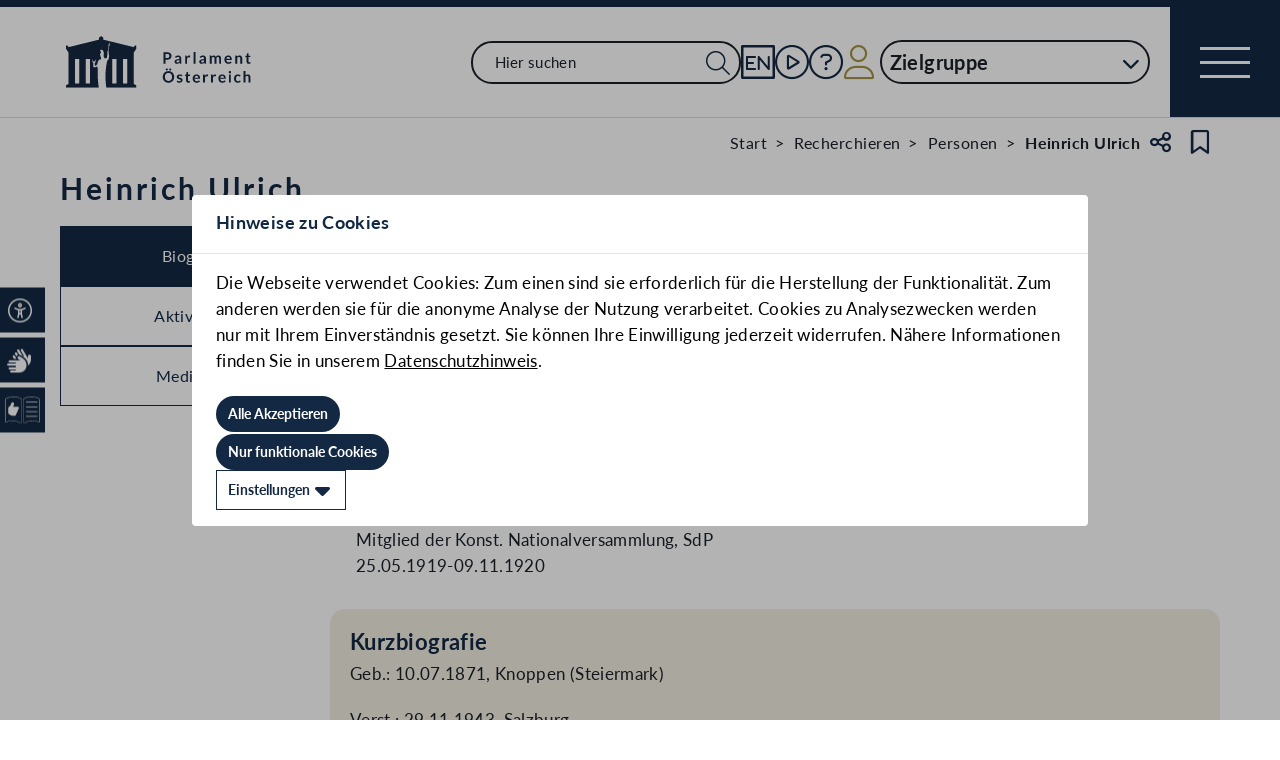

--- FILE ---
content_type: text/html;charset=UTF-8
request_url: https://www.parlament.gv.at/person/1326
body_size: 7391
content:
<!doctype html>
    <html lang="de">
    <head>
    <meta charset="utf-8">
    <meta name="viewport" content="width=device-width, initial-scale=1">
    <meta name="date.created" content="2026-01-17">
    <link rel="stylesheet" href="/dokument/additional.css?v=082023">
    <link rel="stylesheet" href="/static/css/global.css" media="none" onload="if(media!=='all')media='all'">
    <link rel="stylesheet" href="/static/css/webfonts/lato.css" />
    <noscript>
        <link rel="stylesheet" href="/static/css/fontawesome/all.css">
        <link rel="stylesheet" href="/static/css/global.css">
    </noscript>
    <title>Ulrich Heinrich | Parlament Österreich</title><!-- HEAD_svelte-viio4o_START --><link rel="shortcut icon" type="image/svg+xml" href="/static/img/favicon/favicon.svg" sizes="any"><link rel="shortcut icon" type="image/x-icon" href="/static/img/favicon/favicon.ico" sizes="32x32"><link rel="shortcut icon" type="image/png" href="/static/img/apple-touch-icon/apple-touch-icon-192x192.png" sizes="192x192"><link rel="shortcut icon" type="image/png" href="/static/img/apple-touch-icon/apple-touch-icon-128x128.png" sizes="128x128"><link rel="apple-touch-icon" href="/static/img/apple-touch-icon/apple-touch-icon.png"><link rel="apple-touch-icon" href="/static/img/apple-touch-icon/apple-touch-icon-72x72.png" sizes="72x72"><link rel="apple-touch-icon" href="/static/img/apple-touch-icon/apple-touch-icon-76x76.png" sizes="76x76"><link rel="apple-touch-icon" href="/static/img/apple-touch-icon/apple-touch-icon-120x120.png" sizes="120x120"><link rel="apple-touch-icon" href="/static/img/apple-touch-icon/apple-touch-icon-128x128.png" sizes="128x128"><link rel="apple-touch-icon" href="/static/img/apple-touch-icon/apple-touch-icon-152x152.png" sizes="152x152"><link rel="apple-touch-icon" href="/static/img/apple-touch-icon/apple-touch-icon-192x192.png" sizes="192x192"><link rel="mask-icon" href="/static/img/favicon/favicon.svg" color="blue"><meta name="description" content="Ulrich Heinrich"><meta name="keywords"><meta name="viewport" content="width=device-width, initial-scale=1.0"><meta name="apple-itunes-app" content="app-id=6504604804"><script src="/static/js/pdpiwik.js" defer data-svelte-h="svelte-1ykh2p8"></script><meta property="og:image" content="https://www.parlament.gv.at/static/img/Foto_Platzhalter_Quadrat.svg"><meta property="og:title" content="Ulrich Heinrich | Parlament Österreich"><meta property="og:description" content="Abgeordneter zum Nationalrat (I. GP), SdP"><!-- HEAD_svelte-viio4o_END --><!-- HEAD_svelte-vw7aki_START --><link rel="stylesheet" href="/static/css/fontawesome6/all.css"><link rel="stylesheet" href="/static/css/fontawesome/all.css"><link rel="stylesheet" href="/static/css/themes/standard.css"><!-- HEAD_svelte-vw7aki_END -->
	<link rel="stylesheet" href="/static/css/3fe77de6.css">
	<link rel="stylesheet" href="/static/css/c7c71de3.css">
	<link rel="stylesheet" href="/static/css/97b4319f.css">
	<link rel="stylesheet" href="/static/css/93fcc928.css">
	<link rel="stylesheet" href="/static/css/00ace975.css">
	<link rel="stylesheet" href="/static/css/6c6db06c.css">
	<link rel="stylesheet" href="/static/css/d1d92258.css">
	<link rel="stylesheet" href="/static/css/8cc30073.css">
	<link rel="stylesheet" href="/static/css/42eecf18.css">
	<link rel="stylesheet" href="/static/css/d11a2d6a.css">
	<link rel="stylesheet" href="/static/css/46903b19.css">
	<link rel="stylesheet" href="/static/css/55c9e4c1.css">
	<link rel="stylesheet" href="/static/css/f42dfd67.css">
	<link rel="stylesheet" href="/static/css/d75ba413.css">
	<link rel="stylesheet" href="/static/css/81d63389.css">
	<link rel="stylesheet" href="/static/css/66c1bb8d.css">
	<link rel="stylesheet" href="/static/css/a078a853.css">
	<link rel="stylesheet" href="/static/css/29953f0e.css">
	<link rel="stylesheet" href="/static/css/bb925351.css">
	<link rel="stylesheet" href="/static/css/a458e970.css">
	<link rel="stylesheet" href="/static/css/e9e9ad85.css">
	<link rel="stylesheet" href="/static/css/04639347.css">
	<link rel="stylesheet" href="/static/css/8faae429.css">
	<link rel="stylesheet" href="/static/css/1478750f.css">
	<link rel="stylesheet" href="/static/css/dbb121af.css">
	<script type="module" src="/static/js/3a3097ac.js"></script>
	<script type="module" src="/static/js/59b80016.js"></script>
	<script type="module" src="/static/js/8dd63870.js"></script>
	<script type="module" src="/static/js/83fab00e.js"></script>
	<script type="module" src="/static/js/eeba0b4d.js"></script>
	<script type="module" src="/static/js/1cf0ff00.js"></script>
	<script type="module" src="/static/js/d7659300.js"></script>
	<script type="module" src="/static/js/b7d6eab1.js"></script>
	<script type="module" src="/static/js/661c6c46.js"></script>
	<script type="module" src="/static/js/3dd0627a.js"></script>
	<script type="module" src="/static/js/472a36b9.js"></script>
	<script type="module" src="/static/js/33dfff87.js"></script>
	<script type="module" src="/static/js/b4b44e17.js"></script>
	<script type="module" src="/static/js/2148faf5.js"></script>
	<script type="module" src="/static/js/1bae224c.js"></script>
	<script type="module" src="/static/js/4cbd7873.js"></script>
	<script type="module" src="/static/js/9db598c5.js"></script>
	<script type="module" src="/static/js/c7973fe8.js"></script>
	<script type="module" src="/static/js/4e261391.js"></script>
	<script type="module" src="/static/js/5ac1020b.js"></script>
	<script type="module" src="/static/js/8a64ddf0.js"></script>
	<script type="module" src="/static/js/841ececf.js"></script>
	<script type="module" src="/static/js/97114fee.js"></script>
	<script type="module" src="/static/js/f14718c8.js"></script>
	<script type="module" src="/static/js/850543b5.js"></script>
	<script type="module" src="/static/js/8b64610a.js"></script>
	<script type="module" src="/static/js/bbf92e81.js"></script>
	<script type="module" src="/static/js/7cae332f.js"></script>
	<script type="module" src="/static/js/03513fd1.js"></script>
	<script type="module" src="/static/js/93148e91.js"></script>
	<script type="module" src="/static/js/ea31f507.js"></script>
	<script type="module" src="/static/js/3d100083.js"></script>
    
    <script type="module" defer>
    import App from '/static/js/3d100083.js';
    new App({
        target: document.body,
        hydrate: true,
        props: {"data":{"pagetype":"biografie","meta":{"description":"Ulrich Heinrich","generationTime":"Tue Oct 14 07:39:51 UTC 2025","lang":"de","title":"Ulrich Heinrich | Parlament Österreich","openGraph":{"image":"https://www.parlament.gv.at/static/img/Foto_Platzhalter_Quadrat.svg","title":"Ulrich Heinrich | Parlament Österreich","description":"Abgeordneter zum Nationalrat (I. GP), SdP"},"scripts":[],"styles":[]},"content":{"headingbox":{"title":"Heinrich Ulrich","title_plain":"Heinrich Ulrich","ebene":1},"personInfo":{"personTyp":"mandatar","gremium":null,"pad_intern":1326,"aktiv":false},"tabs":[{"id":"BIO","label":"Biografie","selected":true},{"id":"AKT","label":"Aktivitäten","selected":false},{"id":"MEDIEN","label":"Mediathek","selected":false}],"biografie":{"portrait":{"src":"/static/img/Foto_Platzhalter_Quadrat.svg","copyright":"Parlamentsdirektion"},"biografieStand":"02.01.1990","kurzinfo_html":null,"mandatefunktionen":{"bez":"Politische Mandate/Funktionen","mandate":[{"funktion_text":"Abgeordneter zum Nationalrat","mandat":"Abgeordneter zum Nationalrat","klub":"Verband der Sozialdemokratischen Abgeordneten zum Nationalrat","wahlkreis":"19 - Salzburg","wahlpartei":"SdP","wahlpartei_text":"Sozialdemokratische Arbeiterpartei Deutschösterreichs","gremium":"NR","funktion":"NR","bez":"Abgeordneter zum Nationalrat (I. GP), SdP","mandatVon":"10.11.1920","mandatBis":"02.09.1922","funktion_von":"10.11.1920","funktion_bis":"02.09.1922","aktiv":false,"zeitraum":"10.11.1920-02.09.1922"},{"funktion_text":"Mitglied der Konst. Nationalversammlung","mandat":"Mitglied der Konst. Nationalversammlung","klub":"Sozialdemokratische Vereinigung","wahlkreis":null,"wahlpartei":"SdP","wahlpartei_text":"Sozialdemokratische Arbeiterpartei Deutschösterreichs","gremium":"KN","funktion":"KN","bez":"Mitglied der Konst. Nationalversammlung, SdP","mandatVon":"25.05.1919","mandatBis":"09.11.1920","funktion_von":"25.05.1919","funktion_bis":"09.11.1920","aktiv":false,"zeitraum":"25.05.1919-09.11.1920"}]},"kurzbiografie":{"gebtext":"Geb.: 10.07.1871, Knoppen (Steiermark)","sterbtext":"Verst.: 29.11.1943, Salzburg","beruflicheTaetigkeit":"Oberrechnungsrat","beruflicherWerdegang":["Landesoberrechnungsrat in Salzburg"],"bildungsweg":["Kurse für Verrechnungskunde","Gymnasium","Volksschule"],"bez":"Kurzbiografie","disclaimer":null},"parentid":"biografietabs","tabid":"BIO"},"medien":{"filter":{"rendertype":"filter","data":{"type":"FILTER","resultLayout":"SEARCH","hasForm":true,"hasList":true,"label":"Medien","pagesize":20,"hasPaging":false,"showMore":true,"definition":{"bez":"BIO_252","listeId":252,"params":{},"fixedParams":{"PAD_INTERN":[1326]},"hideDimensions":["PAD_INTERN"],"sortrnr":11,"ascDesc":"DESC"}}},"parentid":"biografietabs","tabid":"MEDIEN"},"ausschuss":{"parentid":"biografietabs","tabid":"AUS","filter":{"rendertype":"filter","data":{"resultLayout":"TABLE","hasForm":true,"hasList":true,"label":"Ausschuesse","pagesize":20,"definition":{"bez":"AUSSCHUSS_BIO_250","listeId":250,"params":{},"fixedParams":{"PAD_INTERN":[1326]},"hideDimensions":["PAD_INTERN"],"sortrnr":2,"ascDesc":"ASC"},"type":"MONGODB"}}},"akt":{"parentid":"biografietabs","tabid":"AKT","filter":{"rendertype":"filter","data":{"type":"FILTER","resultLayout":"TABLE","hasForm":true,"hasList":true,"label":"Aktivitaeten","pagesize":20,"definition":{"bez":"PERS_AKTIVIT_025","listeId":25,"params":{},"fixedParams":{"PAD_INTERN":[1326]},"hideDimensions":["PAD_INTERN"],"sortrnr":9,"ascDesc":"DESC"}}}}}}}
    });
    </script>
    </head>
    <body>
    <div id="piwik">
      <noscript><p><img src="https://www.parlament.gv.at/piwik/piwik.php?idsite=1" style="border:0;" alt="" /></p></noscript>
    </div>
     <div class="skiplinks svelte-zbuek3"><a href="#mainContent" class="skiplink svelte-zbuek3" data-svelte-h="svelte-1xm1l0b">Zum Hauptinhalt springen</a> <a href="#navEngIcon" class="skiplink svelte-zbuek3" data-svelte-h="svelte-g691q0">Sprache Englisch</a> <a href="#searchMainNav" class="skiplink svelte-zbuek3" data-svelte-h="svelte-1wra6vy">Zur Navigation springen</a> </div>    <nav class="accessibility-bar no-print svelte-1hcqz2a" aria-label="Barrierefreiheits-Menü" aria-live="polite"><button class="accessibility-bar-mobile-button svelte-1hcqz2a"><a href="/services/barrierefreiheit" class="svelte-1hcqz2a"><div style="display: contents; --icon-color:white;"><i aria-hidden="false" aria-label="Accessibility Menu anzeigen" class="fa-universal-access fa-light small svelte-1grumcn" title="Accessibility Menu anzeigen"></i></div><span class="sr-only svelte-1hcqz2a">Accessibility Menu anzeigen</span></a></button> <ul class="accessibility-bar-list svelte-1hcqz2a" role="menu"></ul> </nav> <nav class="navigation-bar no-print svelte-76n4wx" aria-label="Navigationsleiste"><a href="/" class="parlLogo svelte-76n4wx" data-svelte-h="svelte-1ikita3"><img src="/static/img/logo.svg" alt="Parlament Österreich" class="svelte-76n4wx"></a> <div class="svelte-76n4wx"><ul class="desktop-list svelte-76n4wx"><li class="mobile-only small svelte-76n4wx"><a href="/suche" title="zur Volltextsuche" class="svelte-76n4wx"><i aria-hidden="false" aria-label="Suche" class="fa-search fa-light small svelte-1grumcn" title="Suche"></i></a></li> <li id="navSearch" class="desktop-only large svelte-76n4wx"><form action="/suche" method="get" class="svelte-76n4wx"><div class="search-input-wrapper svelte-12p1kmj"> <div class="input-wrapper svelte-12p1kmj"><div class="select svelte-pebcg3"> <div class="autocomplete-wrapper svelte-pebcg3 search" aria-live="polite"><input id="searchMainNav" aria-expanded="false" aria-autocomplete="list" aria-controls="searchMainNav-listbox" autocomplete="off" name="searchMainNav" role="combobox"  placeholder="Hier suchen" aria-label="Hier suchen" class="svelte-pebcg3 search"> <button class="searchButton svelte-pebcg3" aria-label="Suche Filter"><i aria-hidden="false" aria-label="Suche" class="fa-search fa-light small svelte-1grumcn" title="Suchen"></i></button> </div></div></div> </div></form></li> <li id="navEngIcon" class="svelte-76n4wx"><a class="link-icon svelte-76n4wx" href="/en"><img src="/static/img/Icon_EN.svg" alt="English" class="englishIcon svelte-76n4wx" title="Sprache English"> <span class="sr-only svelte-76n4wx">Sprache English</span></a></li> <li class="svelte-76n4wx"><a class="link-icon svelte-76n4wx" href="/aktuelles/mediathek" title="Live"><div class="live-container svelte-76n4wx"><i aria-hidden="false" aria-label="Mediathek" class="fa-circle-play fa-light default svelte-1grumcn noMargin" title="Mediathek"></i> <span class="sr-only svelte-76n4wx">Mediathek</span> </div></a></li> <li id="helpContent" class="svelte-76n4wx"><a class="link-icon svelte-76n4wx" href="/services/hilfe" title="Hilfe"><i aria-hidden="false" aria-label="Hilfe" class="fa-circle-question fa-light default svelte-1grumcn noMargin" title="Hilfe"></i> <span class="sr-only svelte-76n4wx">Hilfe</span></a></li> <li class="svelte-76n4wx"><a href="/profil/login" title="zum Login" class="svelte-76n4wx"><div style="display: contents; --icon-color:var(--color-gold);"><i aria-hidden="false" aria-label="Zum Login" class="fa-user fa-light default svelte-1grumcn" title=""></i></div> <span class="sr-only svelte-76n4wx" data-svelte-h="svelte-1fx80m">Benutzer</span></a></li> <li class="zielgruppen-elements large svelte-76n4wx"><button class="zielgruppen-button svelte-76n4wx" title="Zielgruppen">Zielgruppe<span class="zielgruppen-arrow svelte-76n4wx"><i aria-hidden="false" aria-label="Zielgruppen" class="fa-chevron-down fa-solid tiny svelte-1grumcn" title=""></i></span></button> </li></ul> <button class="navigation-menu-button svelte-76n4wx" aria-expanded="false"><span class="svelte-76n4wx"></span> <span class="sr-only svelte-76n4wx" data-svelte-h="svelte-1kv4tbd">Navigationsmenü öffnen</span></button></div> <div class="mobile-search svelte-76n4wx"><form action="/suche" method="get" class="svelte-76n4wx"><div class="search-input-wrapper svelte-12p1kmj"> <div class="input-wrapper svelte-12p1kmj"><div class="select svelte-pebcg3"> <div class="autocomplete-wrapper svelte-pebcg3 search" aria-live="polite"><input id="searchMainNav" aria-expanded="false" aria-autocomplete="list" aria-controls="searchMainNav-listbox" autocomplete="off" name="searchMainNav" role="combobox"  placeholder="Hier suchen" aria-label="Hier suchen" class="svelte-pebcg3 search"> <button class="searchButton svelte-pebcg3" aria-label="Suche Filter"><i aria-hidden="false" aria-label="Suche" class="fa-search fa-light small svelte-1grumcn" title="Suchen"></i></button> </div></div></div> </div></form></div> <ul class="mobile-list svelte-76n4wx"><li class="svelte-76n4wx"><button class="englishImg svelte-76n4wx"><a href="/en" tabindex="-1" class="svelte-76n4wx"><img src="/static/img/Icon_EN.svg" alt="English" class="englishIcon svelte-76n4wx"> <span class="sr-only svelte-76n4wx">Sprache English</span></a></button></li> <li class="svelte-76n4wx"><button class="svelte-76n4wx"><a href="/aktuelles/mediathek" title="Live" tabindex="-1" class="svelte-76n4wx"><div class="live-container svelte-76n4wx"><i aria-hidden="false" aria-label="Mediathek" class="fa-circle-play fa-light default svelte-1grumcn noMargin" title="Mediathek"></i> <span class="sr-only svelte-76n4wx">Mediathek</span> </div></a></button></li> <li class="svelte-76n4wx"><button class="svelte-76n4wx"><a href="/services/hilfe/" title="Hilfe" tabindex="-1" class="svelte-76n4wx"><i aria-hidden="false" aria-label="Hilfe" class="fa-circle-question fa-light default svelte-1grumcn" title="Hilfe"></i> <span class="sr-only svelte-76n4wx">Hilfe</span></a></button></li> <li class="svelte-76n4wx"><a href="/profil/login" title="zum Login" class="svelte-76n4wx"><div style="display: contents; --icon-color:var(--color-gold);"><i aria-hidden="false" aria-label="Login" class="fa-user fa-light default svelte-1grumcn" title=""></i></div> <span class="sr-only svelte-76n4wx" data-svelte-h="svelte-1fx80m">Benutzer</span></a></li> <li class="zielgruppen-elements svelte-76n4wx"><button class="zielgruppen-button svelte-76n4wx" title="Zielgruppen"><span class="button-text svelte-76n4wx">Zielgruppe</span><span class="zielgruppen-arrow svelte-76n4wx"><i aria-hidden="false" aria-label="Zielgruppen" class="fa-chevron-down fa-solid tiny svelte-1grumcn" title=""></i></span></button> </li></ul></nav>  <div class="cookie svelte-1uveqbu"> <dialog aria-labelledby="modal-title" aria-live="assertive" aria-modal="true" class="modal handle svelte-1nu9b5a" id="modal"> <div role="presentation"><div class="modal-header svelte-1nu9b5a"><div class="modal-title-container svelte-1nu9b5a"><h2 class="modal-title svelte-1nu9b5a">Hinweise zu Cookies</h2> </div> </div> <section class="modal-content"><div class="content svelte-1nu9b5a"><section class="svelte-1uveqbu"><p class="svelte-1uveqbu">Die Webseite verwendet Cookies: Zum einen sind sie erforderlich für die Herstellung der Funktionalität. Zum anderen werden sie für die anonyme Analyse der Nutzung verarbeitet. Cookies zu Analysezwecken werden nur mit Ihrem Einverständnis gesetzt. Sie können Ihre Einwilligung jederzeit widerrufen. Nähere Informationen finden Sie in unserem <a href="/services/hilfe/datenschutzhinweis/" class="svelte-1uveqbu">Datenschutzhinweis</a>.</p> <div class="cookie-button svelte-1uveqbu"><button type="button" class="main-button      small    svelte-za0eo" aria-label="Alle Akzeptieren" tabindex="0"><span class="button-content svelte-za0eo"> <span lang="de" class="svelte-za0eo">Alle Akzeptieren</span></span>  </button></div> <div class="cookie-button svelte-1uveqbu"><button type="button" class="main-button      small    svelte-za0eo" aria-label="Nur funktionale Cookies" tabindex="0"><span class="button-content svelte-za0eo"> <span lang="de" class="svelte-za0eo">Nur funktionale Cookies</span></span>  </button></div> <div class="cookie-button svelte-1uveqbu"><button type="button" class="main-button secondary     small    svelte-za0eo" aria-label="Einstellungen" tabindex="0"><span class="button-content svelte-za0eo reverse"><i aria-hidden="true" class="fa-caret-down fa-solid small svelte-1grumcn noMargin squared"></i> <span lang="de" class="svelte-za0eo">Einstellungen</span></span>  </button></div> </section></div></section></div> </dialog> </div>  <dialog aria-labelledby="modal-title" aria-live="assertive" aria-modal="true" class="modal handle svelte-1nu9b5a" id="modal"> <div role="presentation"><div class="modal-header svelte-1nu9b5a"><div class="modal-title-container svelte-1nu9b5a"><h2 class="modal-title svelte-1nu9b5a">Seite teilen</h2> </div> <div class="modal-close-button svelte-1nu9b5a"><button aria-label="Modal schließen"><i aria-hidden="true" class="fa-xmark fa-light small svelte-1grumcn" title="schließen"></i> <span class="sr-only" data-svelte-h="svelte-nml5hy">Modaldialog schließen</span></button></div></div> <section class="modal-content"><div class="content svelte-1nu9b5a"><div class="share-modal svelte-1d6fit6"><div class="options"><ul class="svelte-1d6fit6"><li class="svelte-1d6fit6"><button type="button" class="main-button  tertiary   icon     svelte-za0eo" aria-label="Zwischenablage" title="in die Zwischenablage kopieren" tabindex="0"><span class="button-content svelte-za0eo"><i aria-hidden="true" class="fa-copy fa-regular medium svelte-1grumcn noMargin squared"></i> </span>  </button></li> <li class="svelte-1d6fit6"><button type="button" class="main-button  tertiary   icon     svelte-za0eo" aria-label="Facebook" title="auf Facebook teilen" tabindex="0"><span class="button-content svelte-za0eo"><i aria-hidden="true" class="fa-facebook-f fa-brands medium svelte-1grumcn noMargin squared"></i> </span>  </button></li> <li class="svelte-1d6fit6"><button type="button" class="main-button  tertiary   icon     svelte-za0eo" aria-label="Twitter-X" title="auf X teilen" tabindex="0"><span class="button-content svelte-za0eo"><i aria-hidden="true" class="fa-x-twitter fa-brands medium svelte-1grumcn noMargin squared"></i> </span>  </button></li> <li class="svelte-1d6fit6"><button type="button" class="main-button  tertiary   icon     svelte-za0eo" aria-label="E-Mail" title="als E-Mail verschicken" tabindex="0"><span class="button-content svelte-za0eo"><i aria-hidden="true" class="fa-envelope fa-light medium svelte-1grumcn noMargin squared"></i> </span>  </button></li></ul> <div class="statusmessage"></div></div></div></div></section></div> </dialog> <div id="breadcrumbs" role="navigation" class="container svelte-8kyei5"><nav aria-label="Breadcrumbs" class="breadcrumbs svelte-8kyei5"><ol class="svelte-8kyei5"><li class="svelte-8kyei5"><a href="/" class="svelte-8kyei5"><div class="desktop-invisible svelte-8kyei5"><i aria-hidden="false" aria-label="Startseite" class="fa-house-chimney-window fa-light tiny svelte-1grumcn noMargin" title="Startseite"></i></div> <div class="mobile-invisible svelte-8kyei5"><!-- HTML_TAG_START -->Start<!-- HTML_TAG_END --> </div></a> </li><li class="svelte-8kyei5 mobile-invisible"><a href="/recherchieren" class="svelte-8kyei5"><!-- HTML_TAG_START -->Recherchieren<!-- HTML_TAG_END --></a> </li><li class="svelte-8kyei5"><a href="/recherchieren/personen" class="svelte-8kyei5"><!-- HTML_TAG_START -->Personen<!-- HTML_TAG_END --></a> </li><li aria-current="page" class="svelte-8kyei5"><span class="svelte-8kyei5"><!-- HTML_TAG_START -->Heinrich Ulrich<!-- HTML_TAG_END --></span> </li></ol>  <button type="button" class="main-button  tertiary   icon     svelte-za0eo" aria-label="Teilen" title="Seite teilen" tabindex="0"><span class="button-content svelte-za0eo"><i aria-hidden="true" class="fa-share-nodes fa-regular small svelte-1grumcn noMargin squared"></i> </span>  </button> <span class="sr-only svelte-1tnolpb" data-svelte-h="svelte-147vy2a">Teilen</span> <button type="button" class="main-button  tertiary   icon     svelte-za0eo" aria-label="Kein Lesezeichen" title="Lesezeichen setzen" tabindex="0"><span class="button-content svelte-za0eo"><i aria-hidden="true" class="fa-bookmark fa-regular small svelte-1grumcn noMargin squared"></i> </span>  </button> <span class="sr-only svelte-1tnolpb" data-svelte-h="svelte-11gssxk">Lesezeichen</span></nav></div> <main class="container svelte-1l22dk7"><div class="contentElement svelte-uzwo4b"><div class="heading-section svelte-uzwo4b"> <h1 class="heading-1 svelte-uzwo4b" id="rm61t"> <!-- HTML_TAG_START -->Heinrich Ulrich<!-- HTML_TAG_END -->  </h1> </div></div>   <div class="pd-tabs-container vertical svelte-omzsqi"><div class="pd-tabs-navigation svelte-omzsqi"> <div class="pd-tabs-mobile svelte-omzsqi">   <div class="dropdown svelte-1sv9fsi" aria-expanded="false" aria-controls="biografie-tabs-listbox" tabindex="-1" aria-activedescendant="BIO">   <div class="input-container svelte-crtez1"><div class="input-wrapper svelte-crtez1   icon-right  label-elevated"><div style="display: contents; --max-width:0px;">  <label for="biografie-tabs" class="scaleable svelte-3ro097 nested elevated">   </label></div> <input id="biografie-tabs" name="biografie-tabs" class="pd-form-input scaleable svelte-crtez1  readonly" title="" placeholder="" inputmode="text"   readonly role="listbox" aria-invalid="false" aria-autocomplete="none" aria-expanded="false" aria-describedby="biografie-tabs-info" data-testid="" value="Biografie">  <div class="right-hand-icons svelte-crtez1"> <button class="icon-wrapper svelte-crtez1" data-testid="icon-" type="button" aria-label="Expandieren" tabindex="-1" aria-hidden="false"><div class="icon-click svelte-crtez1"><i aria-hidden="true" class="fa-chevron-down fa-light tiny svelte-1grumcn"></i></div></button></div></div>  </div></div> <div role="presentation" class="svelte-1sv9fsi"><dialog class="listbox-dialog svelte-1sv9fsi" style="--listboxHeight: 0px; --listboxWidth: 0px; --listboxLeft: 0px; --listboxTop: 0px;">  <ul class="list svelte-1pqwx1z" role="listbox" id="biografie-tabs-listbox" aria-label="3 Ergebnisse" aria-live="polite" aria-orientation="vertical" aria-labelledby="dropdownGroupName" data-testid=""> <li class="entry svelte-1pqwx1z  selected" role="option" data-value="BIO" tabindex="0" aria-posinset="1" aria-setsize="3" aria-selected="true"> <span tabindex="-1" class="svelte-1pqwx1z">Biografie </span>  </li> <li class="entry svelte-1pqwx1z" role="option" data-value="AKT" tabindex="0" aria-posinset="2" aria-setsize="3" aria-selected="false"> <span tabindex="-1" class="svelte-1pqwx1z">Aktivitäten </span>  </li> <li class="entry svelte-1pqwx1z" role="option" data-value="MEDIEN" tabindex="0" aria-posinset="3" aria-setsize="3" aria-selected="false"> <span tabindex="-1" class="svelte-1pqwx1z">Mediathek </span>  </li> </ul></dialog> </div></div>  <div class="pd-tabs-list pd-tabs-desktop vertical svelte-omzsqi" role="tablist" aria-label="Tabs der Biografieseite" aria-orientation="vertical"><button role="tab" class="pd-tab-trigger svelte-omzsqi selected" id="biografie-tabs-tab-BIO" aria-selected="true" aria-controls="biografie-tabs-panel-BIO" tabindex="0">Biografie </button><button role="tab" class="pd-tab-trigger svelte-omzsqi" id="biografie-tabs-tab-AKT" aria-selected="false" aria-controls="biografie-tabs-panel-AKT" tabindex="-1">Aktivitäten </button><button role="tab" class="pd-tab-trigger svelte-omzsqi" id="biografie-tabs-tab-MEDIEN" aria-selected="false" aria-controls="biografie-tabs-panel-MEDIEN" tabindex="-1">Mediathek </button> <div class="pd-tabs-indicator svelte-omzsqi" style="--active-index: 0; --tabs-count: 3"></div></div></div> <div class="pd-tab-panels svelte-omzsqi"><div role="tabpanel" id="biografie-tabs-panel-BIO" aria-labelledby="biografie-tabs-tab-BIO" class="pd-tab-panel svelte-omzsqi selected" >  <div class="portrait-wrapper svelte-k8ooar"><div class="image-content-wrapper" role="tooltip"><div class="image-info-wrapper svelte-yigygi"><figure class="image svelte-yigygi"><div class="image-container svelte-yigygi"><button class="svelte-yigygi"><picture class="svelte-yigygi"><img src="/static/img/Foto_Platzhalter_Quadrat.svg" loading="lazy" class="svelte-yigygi"></picture></button></div> </figure>  </div></div> </div> <section class="svelte-k8ooar"><h3 class="svelte-k8ooar">Politische Mandate/Funktionen</h3> <ul class="unordered-list no-bulletpoints svelte-k8ooar"><li class="svelte-k8ooar">Abgeordneter zum Nationalrat (I. GP), SdP<br class="svelte-k8ooar">10.11.1920-02.09.1922 </li><li class="svelte-k8ooar">Mitglied der Konst. Nationalversammlung, SdP<br class="svelte-k8ooar">25.05.1919-09.11.1920 </li></ul></section> <section class="kurzbio svelte-k8ooar"><h3 class="svelte-k8ooar">Kurzbiografie</h3> <p class="svelte-k8ooar">Geb.: 10.07.1871, Knoppen (Steiermark)</p> <p class="svelte-k8ooar">Verst.: 29.11.1943, Salzburg</p> <p class="svelte-k8ooar">Berufliche Tätigkeit: Oberrechnungsrat</p>  <br class="svelte-k8ooar"> <h4 class="svelte-k8ooar" data-svelte-h="svelte-1arcdjr">Beruflicher Werdegang</h4> <ul class="unordered-list no-bulletpoints svelte-k8ooar"><li class="svelte-k8ooar">Landesoberrechnungsrat in Salzburg</li></ul> <br class="svelte-k8ooar"> <h4 class="svelte-k8ooar" data-svelte-h="svelte-13pshgl">Bildungsweg</h4> <ul class="unordered-list no-bulletpoints svelte-k8ooar"><li class="svelte-k8ooar">Kurse für Verrechnungskunde</li><li class="svelte-k8ooar">Gymnasium</li><li class="svelte-k8ooar">Volksschule</li></ul>   </section> <br class="svelte-k8ooar"> <div class="rechtsbuendig svelte-k8ooar"><p class="svelte-k8ooar">Stand: 02.01.1990</p></div> </div><div role="tabpanel" id="biografie-tabs-panel-AKT" aria-labelledby="biografie-tabs-tab-AKT" class="pd-tab-panel svelte-omzsqi" hidden> <h3 data-svelte-h="svelte-miljtq">Parlamentarische Aktivitäten</h3>  <div id="pers_aktivit_025" class="filter contentElement svelte-1r9bma1"> <div id="params" style="display:none" class="svelte-1r9bma1">params={}</div> <div class="card svelte-1scedfa" style="--maxWidth:100%;" aria-disabled="true" aria-label="loading"><div class="card-img skeleton svelte-1scedfa animate" style="--height:20rem;"><p class="card-text svelte-1scedfa"></p></div> <div class="card-body svelte-1scedfa"><p class="card-title skeleton svelte-1scedfa animate"></p> <p class="card-intro skeleton svelte-1scedfa animate"></p></div> </div> <span style="display:none;" class="svelte-1r9bma1">SSR-Platzhalter{"type":"FILTER","resultLayout":"TABLE","hasForm":true,"hasList":true,"label":"Aktivitaeten","pagesize":20,"definition":{"bez":"PERS_AKTIVIT_025","listeId":25,"params":{},"fixedParams":{"PAD_INTERN":[1326]},"hideDimensions":["PAD_INTERN"],"sortrnr":9,"ascDesc":"DESC"}}</span>    </div>  <dialog aria-labelledby="modal-title" aria-live="assertive" aria-modal="true" class="modal handle svelte-1nu9b5a" id="modal"> <div role="presentation"><div class="modal-header svelte-1nu9b5a"><div class="modal-title-container svelte-1nu9b5a"><h2 class="modal-title svelte-1nu9b5a">Suche speichern</h2> </div> <div class="modal-close-button svelte-1nu9b5a"><button aria-label="Modal schließen"><i aria-hidden="true" class="fa-xmark fa-light small svelte-1grumcn" title="schließen"></i> <span class="sr-only" data-svelte-h="svelte-nml5hy">Modaldialog schließen</span></button></div></div> <section class="modal-content"><div class="content svelte-1nu9b5a"><p class="svelte-1r9bma1" data-svelte-h="svelte-1ay5a6p">Sie möchten zu einem späteren Zeitpunkt noch einmal auf Ihre Suchergebnisse zurückgreifen oder über neue Treffer
      informiert werden? Mit Klick auf „Suche speichern“ wird Ihre Suchanfrage inklusive Suchbegriffen, Filtern und
      personalisierter Benennung (optional) gespeichert.</p> <p class="svelte-1r9bma1" data-svelte-h="svelte-e53q6h">In <a href="/profil?selectedtab=SUCHEN" class="svelte-1r9bma1">Ihrem Profil</a> können gespeicherte Suchanfragen erneut angezeigt, umbenannt
      oder gelöscht werden.</p> <p class="svelte-1r9bma1" data-svelte-h="svelte-d9qtcq">Weitere Informationen zur Personalisierung finden Sie im Bereich <a href="/services/hilfe/website-funktionen/personalisierung/index.html#personalisierbarer_bereich" class="svelte-1r9bma1">Hilfe</a>.</p> <form class="svelte-1r9bma1">    <div class="input-container svelte-crtez1"><div class="input-wrapper svelte-crtez1     label-elevated"> <input id="searchname" name="searchname" class="pd-form-input scaleable svelte-crtez1" title="Suche benennen" placeholder="Suche benennen" inputmode="text" required   aria-invalid="false" aria-autocomplete="none" aria-describedby="searchname-info" data-testid="searchname" value="">  <div class="right-hand-icons svelte-crtez1"> </div></div>  </div> <div class="saveSearchBtn svelte-1r9bma1"><button type="button" class="main-button      small    svelte-za0eo" aria-label="Suche speichern" tabindex="0"><span class="button-content svelte-za0eo"> <span lang="de" class="svelte-za0eo">Suche speichern</span></span>  </button></div></form> </div></section></div> </dialog> </div><div role="tabpanel" id="biografie-tabs-panel-MEDIEN" aria-labelledby="biografie-tabs-tab-MEDIEN" class="pd-tab-panel svelte-omzsqi" hidden>   <div id="medien"> <div id="bio_252" class="filter contentElement svelte-1r9bma1"> <div id="params" style="display:none" class="svelte-1r9bma1">params={}</div> <div class="card svelte-1scedfa" style="--maxWidth:100%;" aria-disabled="true" aria-label="loading"><div class="card-img skeleton svelte-1scedfa animate" style="--height:20rem;"><p class="card-text svelte-1scedfa"></p></div> <div class="card-body svelte-1scedfa"><p class="card-title skeleton svelte-1scedfa animate"></p> <p class="card-intro skeleton svelte-1scedfa animate"></p></div> </div> <span style="display:none;" class="svelte-1r9bma1">SSR-Platzhalter{"type":"FILTER","resultLayout":"SEARCH","hasForm":true,"hasList":true,"label":"Medien","pagesize":20,"hasPaging":false,"showMore":true,"definition":{"bez":"BIO_252","listeId":252,"params":{},"fixedParams":{"PAD_INTERN":[1326]},"hideDimensions":["PAD_INTERN"],"sortrnr":11,"ascDesc":"DESC"}}</span>    </div>  <dialog aria-labelledby="modal-title" aria-live="assertive" aria-modal="true" class="modal handle svelte-1nu9b5a" id="modal"> <div role="presentation"><div class="modal-header svelte-1nu9b5a"><div class="modal-title-container svelte-1nu9b5a"><h2 class="modal-title svelte-1nu9b5a">Suche speichern</h2> </div> <div class="modal-close-button svelte-1nu9b5a"><button aria-label="Modal schließen"><i aria-hidden="true" class="fa-xmark fa-light small svelte-1grumcn" title="schließen"></i> <span class="sr-only" data-svelte-h="svelte-nml5hy">Modaldialog schließen</span></button></div></div> <section class="modal-content"><div class="content svelte-1nu9b5a"><p class="svelte-1r9bma1" data-svelte-h="svelte-1ay5a6p">Sie möchten zu einem späteren Zeitpunkt noch einmal auf Ihre Suchergebnisse zurückgreifen oder über neue Treffer
      informiert werden? Mit Klick auf „Suche speichern“ wird Ihre Suchanfrage inklusive Suchbegriffen, Filtern und
      personalisierter Benennung (optional) gespeichert.</p> <p class="svelte-1r9bma1" data-svelte-h="svelte-e53q6h">In <a href="/profil?selectedtab=SUCHEN" class="svelte-1r9bma1">Ihrem Profil</a> können gespeicherte Suchanfragen erneut angezeigt, umbenannt
      oder gelöscht werden.</p> <p class="svelte-1r9bma1" data-svelte-h="svelte-d9qtcq">Weitere Informationen zur Personalisierung finden Sie im Bereich <a href="/services/hilfe/website-funktionen/personalisierung/index.html#personalisierbarer_bereich" class="svelte-1r9bma1">Hilfe</a>.</p> <form class="svelte-1r9bma1">    <div class="input-container svelte-crtez1"><div class="input-wrapper svelte-crtez1     label-elevated"> <input id="searchname" name="searchname" class="pd-form-input scaleable svelte-crtez1" title="Suche benennen" placeholder="Suche benennen" inputmode="text" required   aria-invalid="false" aria-autocomplete="none" aria-describedby="searchname-info" data-testid="searchname" value="">  <div class="right-hand-icons svelte-crtez1"> </div></div>  </div> <div class="saveSearchBtn svelte-1r9bma1"><button type="button" class="main-button      small    svelte-za0eo" aria-label="Suche speichern" tabindex="0"><span class="button-content svelte-za0eo"> <span lang="de" class="svelte-za0eo">Suche speichern</span></span>  </button></div></form> <div class="wholePage svelte-1r9bma1"><h4 class="svelte-1r9bma1">Wollen sie die gesamte Seite abonnieren?</h4> <button type="button" class="main-button      small    svelte-za0eo" aria-label="Seite abonnieren" tabindex="0"><span class="button-content svelte-za0eo"> <span lang="de" class="svelte-za0eo">Seite abonnieren</span></span>  </button></div></div></section></div> </dialog></div> </div></div> </div></main>  <div id="footer" class="svelte-1uo5by6"><footer class="footer no-print svelte-1uo5by6"><h2 class="sr-only svelte-1uo5by6" data-svelte-h="svelte-ybayx7">Kontakt</h2> <div class="top-outer svelte-1uo5by6"><div class="container svelte-1uo5by6"><div class="top svelte-1uo5by6"><div class="top-left svelte-1uo5by6"><img src="/static/img/logo_white.svg" alt="Parlament Österreich" loading="lazy" class="svelte-1uo5by6"> <div class="top-left-content svelte-1uo5by6"><p class="svelte-1uo5by6">Dr.-Karl-Renner-Ring 3
1017 Wien <br class="svelte-1uo5by6"> <div style="display: contents; --icon-color:white;"><i aria-hidden="false" aria-label="Telefon" class="fa-phone fa-light tiny svelte-1grumcn" title="Telefon"></i></div><a href="tel:+431401100" class="svelte-1uo5by6" data-svelte-h="svelte-y2wkd0">+43 1 401 10-0</a> <br class="svelte-1uo5by6"> <div style="display: contents; --icon-color:white;"><i aria-hidden="false" aria-label="E-Mail" class="fa-envelope fa-light tiny svelte-1grumcn" title="E-Mail"></i></div><a href="mailto:info@parlament.gv.at" class="svelte-1uo5by6" data-svelte-h="svelte-1d89rs6">info@parlament.gv.at</a></p>  <div class="location-plan svelte-1uo5by6"><span class="locationLink svelte-1uo5by6"><a class="main-button   inverse-outlined  svelte-1q5y0y" target="_self" aria-label="Anreise &amp; Zutritt" href="/services/zutritt"><span class="button-content svelte-1q5y0y"><span class="label svelte-1q5y0y" lang="de">Anreise &amp; Zutritt</span> <i aria-hidden="true" class="fa-chevron-right fa-solid tiny svelte-1grumcn noMargin"></i></span> </a></span></div></div></div> <div class="top-right svelte-1uo5by6"><ul class="svelte-1uo5by6"></ul> <div class="social svelte-1uo5by6"><h3 class="svelte-1uo5by6">Folgen Sie uns:</h3> <ul class="svelte-1uo5by6"></ul></div></div></div></div></div> <div class="bottom svelte-1uo5by6"><ul class="bottom-list svelte-1uo5by6"></ul></div></footer></div>   <dialog aria-labelledby="modal-title" aria-live="assertive" aria-modal="true" class="modal handle svelte-1nu9b5a" id="modal"> <div role="presentation"><div class="modal-header svelte-1nu9b5a"><div class="modal-title-container svelte-1nu9b5a"><h2 class="modal-title svelte-1nu9b5a">Person speichern</h2> </div> <div class="modal-close-button svelte-1nu9b5a"><button aria-label="Modal schließen"><i aria-hidden="true" class="fa-xmark fa-light small svelte-1grumcn" title="schließen"></i> <span class="sr-only" data-svelte-h="svelte-nml5hy">Modaldialog schließen</span></button></div></div> <section class="modal-content"><div class="content svelte-1nu9b5a"> <p class="svelte-1l22dk7" data-svelte-h="svelte-1ypbncq">Wenn Sie eine Personenseite speichern, werden die dynamischen Inhalte dieser Seite in ihre gespeicherten Suchen
        übernommen.</p>  <button type="button" class="main-button      small    svelte-za0eo" aria-label="Person speichern" tabindex="0"><span class="button-content svelte-za0eo"> <span lang="de" class="svelte-za0eo">Person speichern</span></span>  </button></div></section></div> </dialog>
    </body>
    </html>

--- FILE ---
content_type: text/css
request_url: https://www.parlament.gv.at/static/css/00ace975.css
body_size: 1266
content:
.svelte-1q5y0y.svelte-1q5y0y{--color-blue:#132943;--color-gold:#a39143;--color-grey-light:#dedede;--color-surface-success:#c8e2bf;--color-surface-error:#fdbebc;--color-surface-warning:#fdd9ae;--color-surface-info:#cadff4;--color-complementary-orange:#f0680d}.filter-button.svelte-1q5y0y.svelte-1q5y0y{display:inline-block;padding:1.2rem 2.3rem;border:2px solid #132943;border-radius:10rem;font-size:1.6rem;line-height:1.9rem;letter-spacing:0.02em}.filter-button.svelte-1q5y0y.svelte-1q5y0y:hover{background-color:#425773;border-color:#425773;color:white}.filter-button.svelte-1q5y0y.svelte-1q5y0y:disabled{background-color:#dedede;border-color:#dedede;color:#5d5e5c}.filter-button.selected.svelte-1q5y0y.svelte-1q5y0y{background-color:#132943;border-color:#132943;color:white}.filter-button.flex.svelte-1q5y0y.svelte-1q5y0y{display:flex;align-items:center}.filter-button.gold.svelte-1q5y0y.svelte-1q5y0y{border:2px solid #a39143}@media print{.filter-button.svelte-1q5y0y.svelte-1q5y0y{color:#1b2028 !important;background-color:white !important}}.selected-button.svelte-1q5y0y.svelte-1q5y0y{display:inline-block;padding:0.8rem 1.4rem 0.8rem 1.2rem;background-color:#132943;border-radius:10rem;font-size:1.5rem;line-height:1.8rem;letter-spacing:0.02em;font-weight:700;color:white}.selected-button.svelte-1q5y0y.svelte-1q5y0y::before{content:"\f00d";margin-right:0.9rem;font-family:"Font Awesome 5 Pro";font-weight:300}@media print{.selected-button.svelte-1q5y0y.svelte-1q5y0y{color:#1b2028 !important;background-color:white !important}}.select-button.svelte-1q5y0y.svelte-1q5y0y{display:inline-block;padding:0.5rem 0.7rem 0.5rem 2rem;border:2px solid #132943;border-radius:10rem;font-size:1.3rem;line-height:1.7rem;letter-spacing:0.1em;font-weight:700;color:#132943;text-transform:uppercase}.select-button.svelte-1q5y0y.svelte-1q5y0y::after{content:"\f078";margin-left:1.3rem;font-family:"Font Awesome 5 Pro";font-weight:900;font-size:1.2rem}@media(min-width: 1000px){.select-button.svelte-1q5y0y.svelte-1q5y0y{padding:0.9rem 1.5rem 0.9rem 2.8rem;font-size:1.7rem;line-height:2rem}.select-button.svelte-1q5y0y.svelte-1q5y0y::after{margin-left:1.7rem;font-size:1.5rem}}.main-button.svelte-1q5y0y.svelte-1q5y0y{font-size:1.8rem;font-weight:400;line-height:2.4rem;letter-spacing:0;font-weight:700;display:inline-block;position:relative;height:min-content;border-radius:12.8rem;text-decoration:none;white-space:nowrap;-webkit-tap-highlight-color:rgba(0, 0, 0, 0)}.main-button.svelte-1q5y0y.svelte-1q5y0y:focus-visible{outline-offset:2px;outline:0.2rem solid #132943}.main-button.svelte-1q5y0y .button-content.svelte-1q5y0y{display:flex;justify-content:center;align-items:center;height:min-content;border-radius:12.8rem;box-shadow:var(--pd-button-shadow, unset);padding:1.2rem 2.4rem 1.2rem 3.6rem;gap:var(--pd-button-gap, 0.8rem)}.main-button.svelte-1q5y0y .button-content.svelte-1q5y0y i{height:2.4rem;width:2.4rem;display:flex;align-items:center;justify-content:center}.main-button.svelte-1q5y0y .button-content.svelte-1q5y0y i::before{display:inline-block}.main-button.icon.svelte-1q5y0y .button-content.svelte-1q5y0y{padding:var(--pd-button-padding, 1.2rem)}.main-button.svelte-1q5y0y:not(:disabled) .button-content.svelte-1q5y0y{background-color:#132943;color:#ffffff;--icon-color:#ffffff}.main-button:not(:disabled).filled-special.svelte-1q5y0y .button-content.svelte-1q5y0y{background-color:#f3efe3;color:#132943;--icon-color:#132943}.main-button:not(:disabled).outlined.svelte-1q5y0y .button-content.svelte-1q5y0y{background-color:transparent;color:#132943;--icon-color:#132943;outline-offset:-1px;outline:2px solid #132943}.main-button:not(:disabled).inverse-outlined.svelte-1q5y0y .button-content.svelte-1q5y0y{background-color:#132943;color:#ffffff;--icon-color:#ffffff;outline:2px solid #fdfcfe}@media(hover: hover){.main-button.svelte-1q5y0y:not(:disabled):hover .button-content.svelte-1q5y0y,.main-button:not(:disabled):hover.filled-special.svelte-1q5y0y .button-content.svelte-1q5y0y,.main-button:not(:disabled):hover.outlined.svelte-1q5y0y .button-content.svelte-1q5y0y,.main-button:not(:disabled):hover.inverse-outlined.svelte-1q5y0y .button-content.svelte-1q5y0y,.main-button.svelte-1q5y0y:not(:disabled):active .button-content.svelte-1q5y0y,.main-button:not(:disabled):active.filled-special.svelte-1q5y0y .button-content.svelte-1q5y0y,.main-button:not(:disabled):active.outlined.svelte-1q5y0y .button-content.svelte-1q5y0y,.main-button:not(:disabled):active.inverse-outlined.svelte-1q5y0y .button-content.svelte-1q5y0y{background-color:#415972;color:#ffffff;--icon-color:#ffffff;outline:none}}@media(hover: none){.main-button.svelte-1q5y0y:not(:disabled):not(.no-tap-highlight):active .button-content.svelte-1q5y0y,.main-button:not(:disabled):not(.no-tap-highlight):active.filled-special.svelte-1q5y0y .button-content.svelte-1q5y0y{background-color:#415972;color:#ffffff;--icon-color:#ffffff;outline:none}.main-button:not(:disabled):not(.no-tap-highlight):active.outlined.svelte-1q5y0y .button-content.svelte-1q5y0y{background-color:#e8e1ce;color:#132943;--icon-color:#132943}}.main-button.svelte-1q5y0y:disabled .button-content.svelte-1q5y0y{background-color:#e4e5e9;color:#4b4b50;--icon-color:#4b4b50}.main-button:disabled.filled-special.svelte-1q5y0y .button-content.svelte-1q5y0y{background-color:#ffffff;color:#4b4b50;--icon-color:#4b4b50;outline:1px solid #e4e5e9;outline-offset:-1px}.main-button:disabled.outlined.svelte-1q5y0y .button-content.svelte-1q5y0y{background-color:#ffffff;color:#4b4b50;--icon-color:#4b4b50}@media print{.main-button.svelte-1q5y0y.svelte-1q5y0y{color:#1b2028 !important;background-color:white !important}}
.svelte-z5ctoh.svelte-z5ctoh{--color-blue:#132943;--color-gold:#a39143;--color-grey-light:#dedede;--color-surface-success:#c8e2bf;--color-surface-error:#fdbebc;--color-surface-warning:#fdd9ae;--color-surface-info:#cadff4;--color-complementary-orange:#f0680d}.item.svelte-z5ctoh.svelte-z5ctoh{display:flex}.required.svelte-z5ctoh.svelte-z5ctoh{color:#ba2720;font-size:1.4rem;line-height:2rem;margin:-0.4rem 1.2rem 0.6rem 1.2rem}.required.noMarginLeft.svelte-z5ctoh.svelte-z5ctoh{margin-left:0}.tooltip.svelte-z5ctoh.svelte-z5ctoh{display:inline-block}label.svelte-z5ctoh.svelte-z5ctoh{color:#17181d;position:relative;cursor:pointer;overflow-wrap:break-word;font-size:1.4rem;line-height:2rem;margin:1.2rem 1.2rem 0.8rem;padding-left:2.4rem;min-height:2rem;display:flex;align-items:center}label.svelte-z5ctoh.svelte-z5ctoh::before{content:"";position:absolute;width:3.2rem;height:3.2rem;top:50%;left:0;transform:translate(-22.5%, -50%);transition:all 80ms ease-out;border-radius:10rem}label.svelte-z5ctoh.svelte-z5ctoh::after{color:white;content:"\f00c";position:absolute;width:1.8rem;height:1.8rem;top:50%;left:0;transform:translate(0, -50%);border-radius:0.2rem;border:0.2rem solid #4b4b50;font-family:"Font Awesome 5 Pro";font-weight:700;font-size:1rem;display:flex;align-items:center;justify-content:center}label.alignTop.svelte-z5ctoh.svelte-z5ctoh::after{top:1.2rem}label.alignTop.svelte-z5ctoh.svelte-z5ctoh::before{top:1.2rem}label.noMarginLeft.svelte-z5ctoh.svelte-z5ctoh{margin-left:0}label.disabled.svelte-z5ctoh.svelte-z5ctoh{color:#4b4b50;cursor:unset}label.svelte-z5ctoh.svelte-z5ctoh:focus:before{outline:0.6rem}input.svelte-z5ctoh.svelte-z5ctoh{opacity:0;width:0}input.disabled.svelte-z5ctoh+label.svelte-z5ctoh::after{border-color:#cbcbd0}input.disabled.svelte-z5ctoh:checked+label.svelte-z5ctoh::after{background-color:#4b4b50;border-color:#4b4b50}input.svelte-z5ctoh:checked+label.svelte-z5ctoh::after{background-color:#132943;border-color:#132943}input.svelte-z5ctoh:not(:checked)+label.svelte-z5ctoh::after{color:transparent}input.svelte-z5ctoh:not(:checked)+label.requiredBox.svelte-z5ctoh::after{border-color:#ba2720}input.svelte-z5ctoh:hover:not(:active):not(.disabled):checked+label.svelte-z5ctoh::before{background:rgba(19, 41, 67, 0.08)}input.svelte-z5ctoh:hover:not(:active):not(.disabled):not(:checked)+label.svelte-z5ctoh::before{background:#e4e5e9}input.svelte-z5ctoh:hover:not(:active):not(.disabled):not(:checked)+label.svelte-z5ctoh::after{border-color:#132943}input.svelte-z5ctoh:hover:not(:active):not(.disabled):not(:checked)+label.requiredBox.svelte-z5ctoh::after{border-color:#ba2720}input.svelte-z5ctoh:focus:checked+label.svelte-z5ctoh::before{background:rgba(19, 41, 67, 0.12)}input.svelte-z5ctoh:focus:not(:checked)+label.svelte-z5ctoh::before{background:#b1b2b6}input.svelte-z5ctoh:focus:not(:checked)+label.svelte-z5ctoh::after{border-color:#132943}input.svelte-z5ctoh:focus:not(:checked)+label.requiredBox.svelte-z5ctoh::after{border-color:#ba2720}input.svelte-z5ctoh:active:not(.disabled):checked+label.svelte-z5ctoh::before{background:#b1b2b6}input.svelte-z5ctoh:active:not(.disabled):not(:checked)+label.svelte-z5ctoh::before{background:rgba(19, 41, 67, 0.3)}input.svelte-z5ctoh:active:not(.disabled):not(:checked)+label.svelte-z5ctoh::after{border-color:#132943}input.svelte-z5ctoh:active:not(.disabled):not(:checked)+label.requiredBox.svelte-z5ctoh::after{border-color:#ba2720}


--- FILE ---
content_type: text/css
request_url: https://www.parlament.gv.at/static/css/dbb121af.css
body_size: 836
content:
.color-text-color.svelte-1ne6z4y.svelte-1ne6z4y,.hover-color-text-color.svelte-1ne6z4y.svelte-1ne6z4y:hover{color:#1b2028}.color-blue.svelte-1ne6z4y.svelte-1ne6z4y,.hover-color-blue.svelte-1ne6z4y.svelte-1ne6z4y:hover{color:#132943}.color-blue-light.svelte-1ne6z4y.svelte-1ne6z4y,.hover-color-blue-light.svelte-1ne6z4y.svelte-1ne6z4y:hover{color:#425773}.color-grey.svelte-1ne6z4y.svelte-1ne6z4y,.hover-color-grey.svelte-1ne6z4y.svelte-1ne6z4y:hover{color:#f2eee2}.color-grey-light.svelte-1ne6z4y.svelte-1ne6z4y,.hover-color-grey-light.svelte-1ne6z4y.svelte-1ne6z4y:hover{color:#dedede}.color-grey-dark.svelte-1ne6z4y.svelte-1ne6z4y,.hover-color-grey-dark.svelte-1ne6z4y.svelte-1ne6z4y:hover{color:#5d5e5c}.color-gold.svelte-1ne6z4y.svelte-1ne6z4y,.hover-color-gold.svelte-1ne6z4y.svelte-1ne6z4y:hover{color:#a39143}.color-gold-light.svelte-1ne6z4y.svelte-1ne6z4y,.hover-color-gold-light.svelte-1ne6z4y.svelte-1ne6z4y:hover{color:#f3efe3}.background-color-text-background-color.svelte-1ne6z4y.svelte-1ne6z4y,.hover-background-color-text-background-color.svelte-1ne6z4y.svelte-1ne6z4y:hover{background-color:#1b2028}.background-color-blue.svelte-1ne6z4y.svelte-1ne6z4y,.hover-background-color-blue.svelte-1ne6z4y.svelte-1ne6z4y:hover{background-color:#132943}.background-color-blue-light.svelte-1ne6z4y.svelte-1ne6z4y,.hover-background-color-blue-light.svelte-1ne6z4y.svelte-1ne6z4y:hover{background-color:#425773}.background-color-grey.svelte-1ne6z4y.svelte-1ne6z4y,.hover-background-color-grey.svelte-1ne6z4y.svelte-1ne6z4y:hover{background-color:#f2eee2}.background-color-grey-light.svelte-1ne6z4y.svelte-1ne6z4y,.hover-background-color-grey-light.svelte-1ne6z4y.svelte-1ne6z4y:hover{background-color:#dedede}.background-color-grey-dark.svelte-1ne6z4y.svelte-1ne6z4y,.hover-background-color-grey-dark.svelte-1ne6z4y.svelte-1ne6z4y:hover{background-color:#5d5e5c}.background-color-gold.svelte-1ne6z4y.svelte-1ne6z4y,.hover-background-color-gold.svelte-1ne6z4y.svelte-1ne6z4y:hover{background-color:#a39143}.background-color-gold-light.svelte-1ne6z4y.svelte-1ne6z4y,.hover-background-color-gold-light.svelte-1ne6z4y.svelte-1ne6z4y:hover{background-color:#f3efe3}.svelte-1ne6z4y.svelte-1ne6z4y{--color-blue:#132943;--color-gold:#a39143;--color-grey-light:#dedede}#person-banner.parlamentarier.svelte-1ne6z4y h3.svelte-1ne6z4y{color:white}#person-banner.parlamentarier.svelte-1ne6z4y .banner.svelte-1ne6z4y{background-color:#132943}.person-banner-section.svelte-1ne6z4y .banner.svelte-1ne6z4y{position:relative;padding:2rem;padding-bottom:4rem;background-color:#a39143;color:white}@media(min-width: 810px){.person-banner-section.svelte-1ne6z4y .banner.svelte-1ne6z4y{padding:4rem}}@media(min-width: 1000px){.person-banner-section.svelte-1ne6z4y .banner.svelte-1ne6z4y{display:flex;align-items:center}}@media print{.person-banner-section.svelte-1ne6z4y .banner.svelte-1ne6z4y{color:#1b2028}}.person-banner-section.svelte-1ne6z4y .left.svelte-1ne6z4y{display:flex;flex-direction:column;align-items:center;margin-bottom:2rem}@media print{.person-banner-section.svelte-1ne6z4y .left.svelte-1ne6z4y{display:inline-block}}.person-banner-section.svelte-1ne6z4y .left .social.svelte-1ne6z4y{margin-top:1.5rem;display:flex}.person-banner-section.svelte-1ne6z4y .left .social a.svelte-1ne6z4y:not(:last-child){margin-right:2.4rem}@media(min-width: 1000px){.person-banner-section.svelte-1ne6z4y .left.svelte-1ne6z4y{width:21%;margin-bottom:0}}.person-banner-section.svelte-1ne6z4y .banner .left .image-info-wrapper{width:100%}@media print{.person-banner-section.svelte-1ne6z4y .right.svelte-1ne6z4y{display:inline-block}}.person-banner-section.svelte-1ne6z4y .right .top.svelte-1ne6z4y{margin-bottom:2.4rem}.person-banner-section.svelte-1ne6z4y .right .top p.svelte-1ne6z4y{margin-top:0}.person-banner-section.svelte-1ne6z4y .right h3.svelte-1ne6z4y{font-size:2.2rem;line-height:3.1rem;font-weight:700;letter-spacing:0.1em}.person-banner-section.svelte-1ne6z4y .right .contact.svelte-1ne6z4y{margin-top:2.4rem}.person-banner-section.svelte-1ne6z4y .right .contact li.svelte-1ne6z4y:not(:last-child){margin-bottom:0.6rem}@media(min-width: 1000px){.person-banner-section.svelte-1ne6z4y .right.svelte-1ne6z4y{width:79%;margin-left:5rem}}.person-banner-section.svelte-1ne6z4y p.svelte-1ne6z4y{margin-top:0.6rem}.person-banner-section.svelte-1ne6z4y p.updated.svelte-1ne6z4y{position:absolute;bottom:1.2rem;right:2rem;font-size:1.4rem;line-height:1.7rem}
.svelte-sawcwd.svelte-sawcwd{--color-blue:#132943;--color-gold:#a39143;--color-grey-light:#dedede}.kontakt.svelte-sawcwd.svelte-sawcwd{margin-top:3rem;background-color:#f2eee2;border-radius:1.5rem;padding:2rem}section.svelte-sawcwd.svelte-sawcwd{background-color:#f2eee2}section.svelte-sawcwd h3.svelte-sawcwd:not(:first-child),section.svelte-sawcwd .disclaimer.svelte-sawcwd{margin-top:1rem}section.svelte-sawcwd .social.svelte-sawcwd{display:flex}section.svelte-sawcwd .social a.svelte-sawcwd:not(:last-child){margin-right:0.4rem}section.svelte-sawcwd .address.svelte-sawcwd{font-size:1.7rem;line-height:2.6rem;letter-spacing:0.02em;margin-bottom:1.5rem}
.sitzplan.svelte-z1kuab{max-width:70rem;margin:0 auto}.sp-container.svelte-z1kuab{margin:2rem 0}
.svelte-r4q023{--color-blue:#132943;--color-gold:#a39143;--color-grey-light:#dedede}.praes.svelte-r4q023{background-color:#f2eee2;border-radius:1.5rem;padding:2rem}h3.svelte-r4q023{margin-top:15px}
.beifuegung.svelte-1g4rk0d{font-size:2rem}.diverses.svelte-1g4rk0d,.aufgabe.svelte-1g4rk0d{white-space:pre-line}
.svelte-1l22dk7.svelte-1l22dk7{--color-blue:#132943;--color-gold:#a39143;--color-grey-light:#dedede}#biografie-tabs .table{margin-top:0}#biografie-tabs .kontakt{margin-top:0}@media(min-width: 576px){.saveExportPerson.svelte-1l22dk7.svelte-1l22dk7{display:flex;padding:1rem;gap:1rem}}.saveExportPerson.svelte-1l22dk7 .exportPerson.svelte-1l22dk7{margin-left:auto;display:inline-flex}.saveExportPerson.svelte-1l22dk7 .savePerson.svelte-1l22dk7{display:flex;align-items:center}.saveExportPerson.svelte-1l22dk7 .savePerson span.svelte-1l22dk7{margin-inline-end:0.5rem}


--- FILE ---
content_type: image/svg+xml
request_url: https://www.parlament.gv.at/static/img/Foto_Platzhalter_Quadrat.svg
body_size: 395
content:
<?xml version="1.0" encoding="utf-8"?>
<!-- Generator: Adobe Illustrator 26.2.1, SVG Export Plug-In . SVG Version: 6.00 Build 0)  -->
<svg version="1.1" id="Ebene_1" xmlns="http://www.w3.org/2000/svg" xmlns:xlink="http://www.w3.org/1999/xlink" x="0px" y="0px"
	 viewBox="0 0 1080 1080" style="enable-background:new 0 0 1080 1080;" xml:space="preserve">
<style type="text/css">
	.st0{fill:#F3EFE3;}
	.st1{fill:#7E9AB8;}
</style>
<rect x="0" class="st0" width="1080" height="1080"/>
<g>
	<path class="st1" d="M950.4130859,1016.421875c0,35.1777344-28.3984375,63.5771484-63.4667969,63.5224609H193.0917969
		c-35.0683594,0-63.5039062-28.4541016-63.5039062-63.5224609c0-175.3417969,142.1967773-317.5205078,317.5200195-317.5205078
		h185.7856445C808.2353516,698.9013672,950.4130859,841.0800781,950.4130859,1016.421875z M305.4790039,376.4345703
		c0-129.5180664,104.9848633-234.5214844,234.5214844-234.5214844s234.5219727,105.003418,234.5219727,234.5214844
		S669.5371094,610.9560547,540.0004883,610.9560547S305.4790039,505.9526367,305.4790039,376.4345703z"/>
</g>
</svg>
